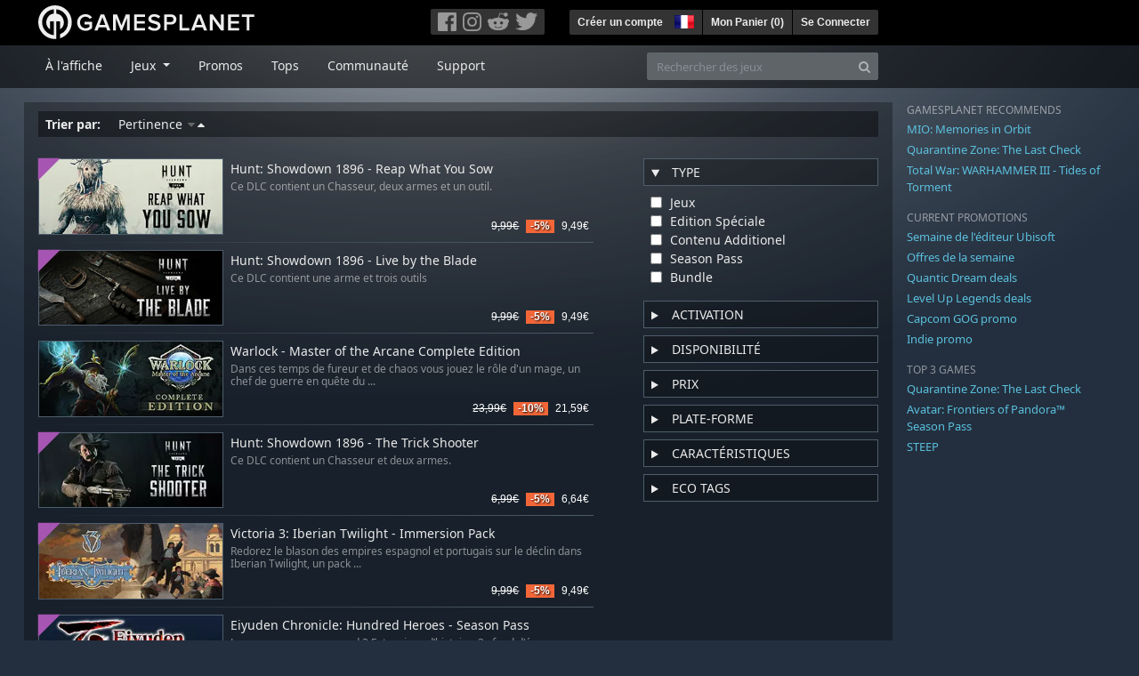

--- FILE ---
content_type: text/html; charset=utf-8
request_url: https://fr.gamesplanet.com/search?d=asc&page=4&query=Playstation+Showcase+-+Des+tiers+pr%C3%A9sents+en+nombre&ref=gameguidefr&s=relevance&utf8=%E2%9C%93
body_size: 11385
content:
<!DOCTYPE html>
<html lang="fr">
<head>
  <meta charset="utf-8">
  <meta http-equiv="X-UA-Compatible" content="IE=edge">
  <meta name="viewport" content="width=device-width, initial-scale=1, maximum-scale=1, shrink-to-fit=no, viewport-fit=auto">
  <meta name="robots" content="index,follow,all" />
  <meta http-equiv="x-dns-prefetch-control" content="on">
  <meta name="turbolinks-cache-control" content="no-cache">

  <title>Gamesplanet: Clés Steam, Origin, Ubisoft Connect, GOG et plus</title>
  <meta name="description" content="Jeux vidéo à acheter et télécharger facilement, légalement et en toute sécurité." />
  <meta name="keywords" content="Jeux vidéo à télécharger, Jeux à télécharger, acheter des jeux sur Internet, acheter jeu PC, clés Steam, clés Origin, Ubisoft Connect, jeux sans DRM" />

  <link rel="dns-prefetch" href="https://gpstatic.com" crossorigin>
  <link rel="preconnect" href="https://gpstatic.com">
  <link rel="dns-prefetch" href="https://secure.gravatar.com" crossorigin>
  <link rel="preconnect" href="https://secure.gravatar.com">
  <link rel="icon" type="image/svg+xml" href="https://gpstatic.com/assets/gamesplanet_com_circle_media-dfe8067c82a620c4d65f21a92d5874c0e38e9ada6752f9d1cbeb74483ee90faf.svg?t=1768743672" sizes="any" id="gpfavicon">
  <link rel="canonical" href="https://fr.gamesplanet.com/search">

  <link rel="stylesheet" media="all" href="https://gpstatic.com/assets/application-dc47d68d7eec9e32323623cf979b0e1394fe5acd6548b01a1f4374960e0bcf4f.css" data-turbolinks-track="reload" />
  <script type="text/javascript">// These polys allow for inline scripts while AppOS is being loaded asynchronously
// They will all be executed with their &quot;this&quot; and first argument set to the booted application
//
// NOTE: Despite their names resembling the AppOS events they will all be executed
//       every time the page loads, just at a different point in time.
window.AppOSBoot = function(f) { if (!window.AppOS_Boot) { window.AppOS_Boot = []; }; window.AppOS_Boot.push(f) };
window.AppOSDocumentLoad = function(f) { if (!window.AppOS_DL) { window.AppOS_DL = []; }; window.AppOS_DL.push(f) };
window.AppOSPageLoad = function(f) { if (!window.AppOS_PL) { window.AppOS_PL = []; }; window.AppOS_PL.push(f) };
</script>
  <script src="https://gpstatic.com/assets/application-c42fa54681ecd6c8afceeeb3bab7d82db9a1ff58af287f1385892b09a0b1c947.js" data-turbolinks-track="reload" defer="defer"></script>

  <link rel="alternate" href="https://fr.gamesplanet.com/search" hreflang="fr-FR" />


  
  <meta name="csrf-param" content="authenticity_token" />
<meta name="csrf-token" content="1ng5_c-fJcMABVmHwRbnC3wxNEp5Pcs1MLVSKCwFFgjWt6I9YMiaUoieKKHsAME6A38Hd4uqQd-GxMr-wdiyiQ" />
  <link rel="icon" sizes="192x192" href="/images/touch_icons/touch-icon-192x192.png">
<link rel="apple-touch-icon-precomposed" sizes="180x180" href="/images/touch_icons/apple-touch-icon-180x180-precomposed.png">
<link rel="apple-touch-icon-precomposed" sizes="152x152" href="/images/touch_icons/apple-touch-icon-152x152-precomposed.png">
<link rel="apple-touch-icon-precomposed" sizes="144x144" href="/images/touch_icons/apple-touch-icon-144x144-precomposed.png">
<link rel="apple-touch-icon-precomposed" sizes="120x120" href="/images/touch_icons/apple-touch-icon-120x120-precomposed.png">
<link rel="apple-touch-icon-precomposed" sizes="114x114" href="/images/touch_icons/apple-touch-icon-114x114-precomposed.png">
<link rel="apple-touch-icon-precomposed" sizes="76x76" href="/images/touch_icons/apple-touch-icon-76x76-precomposed.png">
<link rel="apple-touch-icon-precomposed" sizes="72x72" href="/images/touch_icons/apple-touch-icon-72x72-precomposed.png">
<link rel="apple-touch-icon-precomposed" href="/images/touch_icons/apple-touch-icon-precomposed.png">

  


</head>

<body  data-hk="f0abd42e-fce2-4c99-9234-12e5e13b7390">
  <div data-appos-jserror="false"></div>
  <nav class="navbar navbar-dark bg-black nav-gp-top px-0">
  <div class="container pl-0">
    <div class="col-12 col-xl-10 gp-xl-main">
      <a class="navbar-brand pb-1 py-md-0 d-none d-sm-inline-block" href="/"><img height="38" alt="Gamesplanet.com" loading="lazy" decoding="async" src="https://gpstatic.com/assets/gamesplanet_com-c7cdb0f0005728229549c9b6506e1cbc48b94ee81723f51c81c8ad97bd630d84.svg" /></a>
      <a class="navbar-brand pb-1 py-md-0 d-inline-block d-sm-none" href="/"><img height="38" alt="Gamesplanet.com" loading="lazy" decoding="async" src="https://gpstatic.com/assets/gamesplanet_com_circle-4aac2ab0b9700fc58cb2631f1fd5d12fb5b162d956ab2c217dc61ec92d827d2e.svg" /></a>
      <button class="navbar-toggler bg-dark-gray border-0 d-inline-block d-lg-none pull-right mt-1 ml-3" type="button" data-toggle="collapse" data-target="#gpSiteNav">
        <span class="navbar-toggler-icon"></span>
        <span><i class="fa fa-search" style="white-space: nowrap"></i> </span>
      </button>
      <div class="pull-right mt-1">
        <div class="d-none d-lg-inline-block">
          <div class="btn-group mr-4" role="group">
            <div class="nav-item nav-item-social btn bg-dark-gray p-0"><a target="_blank" rel="noopener" class="nav-link p-0 pl-1" href="https://www.facebook.com/GamesplanetFR/"><img alt="Facebook" src="https://gpstatic.com/assets/get_in_touch/h-facebook-grey-13a843b391795abd42e99c1b0a6244be354ebbd80281c47ab70cb9d384260484.png" width="21" height="21" /></a></div>
            <div class="nav-item nav-item-social btn bg-dark-gray p-0"><a target="_blank" rel="noopener" class="nav-link p-0" href="https://www.instagram.com/gamesplanet_com/"><img alt="Instagram" src="https://gpstatic.com/assets/get_in_touch/h-instagram-grey-335e2af1e557d7456d7c6dfca6eabfdc0850012846c0cb27b5f048e5f64b7e56.png" width="21" height="21" /></a></div>
            <div class="nav-item nav-item-social btn bg-dark-gray p-0"><a target="_blank" rel="noopener" class="nav-link p-0" href="https://www.reddit.com/user/Gamesplanet/submitted/"><img alt="Reddit" src="https://gpstatic.com/assets/get_in_touch/h-reddit-grey-3742e9841d9d2fca4b301c7ad2d794f5d489e53a9e19921266f8911e1f0d4890.png" width="24" height="20" /></a></div>
            <div class="nav-item nav-item-social btn bg-dark-gray p-0"><a target="_blank" rel="noopener" class="nav-link p-0 pr-1" href="https://twitter.com/gamesplanetfr"><img alt="Twitter" src="https://gpstatic.com/assets/get_in_touch/h-twitter-grey-31fe64f758a401bca827a76b1a5f4813c36e642a74623fafbfc291d041b2e72b.png" width="25" height="20" /></a></div>
          </div>
        </div>
        <div class="btn-group d-none d-lg-inline-flex" role="group">
    <div class="nav-item btn bg-dark-gray p-0 px-1"><a class="nav-link p-1" data-login-required="registration" href="#open=registration">Créer un compte</a></div>
    <div class="nav-item btn bg-dark-gray p-0 pr-2 dropdown zindex100"><a class="nav-link dropdown-toggle dropdown-toggle-noarrow p-0" href="#" id="tenant-select-dropdown" role="button" data-toggle="dropdown">
  <img class="ml-1" style="vertical-align: -7px;" alt="FR" src="https://gpstatic.com/images/flags/48x32/FR.png" width="22" height="15" />
</a>
<div class="dropdown-menu shadow">
  <span class="dropdown-item">
    <img class="mr-1" alt="FR" src="https://gpstatic.com/images/flags/48x32/FR.png" width="22" height="15" /> France / EUR
  </span>
  <div class="dropdown-divider"></div>
    <a class="dropdown-item" href="https://de.gamesplanet.com/">
      <img class="mr-1" alt="DE" src="https://gpstatic.com/images/flags/48x32/DE.png" width="22" height="15" /> Deutschland / EUR
</a>    <a class="dropdown-item" href="https://uk.gamesplanet.com/">
      <img class="mr-1" alt="GB" src="https://gpstatic.com/images/flags/48x32/GB.png" width="22" height="15" /> United Kingdom / GBP
</a>    <a class="dropdown-item" href="https://us.gamesplanet.com/">
      <img class="mr-1" alt="US" src="https://gpstatic.com/images/flags/48x32/US.png" width="22" height="15" /> United States / USD
</a></div>
</div>
    <div class="nav-item btn bg-dark-gray p-0 px-1 separator"><a class="nav-link p-1 " href="/cart">Mon Panier (<span class="cart_count">0</span>)</a></div>
    <div class="nav-item btn bg-dark-gray p-0 px-1 separator"><a class="nav-link p-1" data-login-required="true" href="#open=login">Se Connecter</a></div>
</div>

        <div class="btn-group d-inline-flex d-lg-none" role="group">
  <a class="btn bg-dark-gray " href="/cart"><i class="fa fa-shopping-cart" style="white-space: nowrap"></i> (<span class="cart_count">0</span>)</a>
  <div class="btn-group" role="group">
    <a href="#" class="btn bg-dark-gray dropdown-toggle" id="mobile-user-account" data-toggle="dropdown" aria-haspopup="true" aria-expanded="false">
      <i class="fa fa-user" style="white-space: nowrap"></i> 
    </a>
    <div class="dropdown-menu dropdown-menu-right" style="max-width: 270px;" aria-labelledby="mobile-user-account">
        <a class="dropdown-item" data-login-required="true" href="#open=login">Se Connecter</a>
        <a class="dropdown-item" data-login-required="registration" href="#open=registration">Créer un compte</a>
    </div>
  </div>
</div>

      </div>
    </div>
  </div>
</nav>

  <nav class="navbar navbar-expand-lg navbar-dark bg-black-fade mb-3 p-0 pb-lg-1">
  <div class="container pl-0">
    <div class="col-12 col-xl-10 gp-xl-main">
      <div class="collapse navbar-collapse" id="gpSiteNav">
        <div id="quick_search" class="mt-1 mt-lg-0 mb-lg-0 order-2">
          <form id="quick_search_form" class="form-inline d-flex flex-nowrap" action="/search" accept-charset="UTF-8" method="get">
            <div class="input-group mt-1 w-100">
              <input type="text" name="query" id="query" placeholder="Rechercher des jeux" autocomplete="off" class="form-control typeahead" data-query-url="/quick_search?query=%3Avalue" aria-label="Rechercher des jeux" />
              <div class="input-group-append">
                <button class="btn btn-secondary py-0 px-2 text-muted" type="submit" aria-label="Search" ><i class="fa fa-search" style="white-space: nowrap"></i> </button>
              </div>
            </div>
</form>        </div>
        <div class="navbar-nav my-1 mr-auto order-1">
          <div class="nav-item mr-3">
            <a class="nav-link text-body pt-2 pr-2 pb-0 pl-2 mb-1 mob16" href="/">À l&#39;affiche</a>
          </div>
          <div class="nav-item mr-3 dropdown">
            <a class="nav-link text-body pt-2 pr-2 pb-0 pl-2 mb-1 dropdown-toggle mob16" href="#" id="gp-site-nav-dropdown" role="button" data-toggle="dropdown">
              Jeux
            </a>
            <div class="dropdown-menu shadow">
              <div class="container dropdown-multi-col">
                <div class="row">
                  <div class="col-12 col-md-6">
                    <div class="nav-header bg-light p-1 small text-uppercase">Genre</div>
                    <div class="dropdown-divider"></div>
                    <a class="dropdown-item" href="/games/action">Action</a>
                    <a class="dropdown-item" href="/games/adventure">Aventure</a>
                    <a class="dropdown-item" href="/games/rpg">RPG (Jeu de Rôle)</a>
                    <a class="dropdown-item" href="/games/mmo">MMO</a>
                    <a class="dropdown-item" href="/games/strategy">Stratégie</a>
                    <a class="dropdown-item" href="/games/simulation">Simulation</a>
                    <a class="dropdown-item" href="/games/arcade_indie">Arcade &amp; Indie</a>
                    <a class="dropdown-item" href="/games/sport">Sport</a>
                    <div class="nav-header bg-light mt-3 p-1 small text-uppercase">Autre</div>
                    <div class="dropdown-divider"></div>
                    <a class="dropdown-item" href="/games/coming-soon">Bientôt disponible</a>
                    <a class="dropdown-item" href="/games/games-18">Jeux 18+</a>
                    <a class="dropdown-item" href="/games/mac">Jeux Mac</a>
                    <a class="dropdown-item" href="/games/linux">Jeux Linux</a>
                    <a class="dropdown-item" href="/publishers">Éditeurs</a>
                  </div>
                  <div class="col-12 col-md-6 mt-3 mt-md-0">
                    <div class="nav-header bg-light p-1 small text-uppercase">Activation</div>
                    <div class="dropdown-divider"></div>
                    <a class="dropdown-item" href="/search?dt=epic">Epic</a>
                    <a class="dropdown-item" href="/search?dt=giants">Giants</a>
                    <a class="dropdown-item" href="/search?dt=gog">GOG</a>
                    <a class="dropdown-item" href="/search?dt=msstore">Microsoft</a>
                    <a class="dropdown-item" href="/search?dt=rockstarsocial">Rockstar Social Club</a>
                    <a class="dropdown-item" href="/search?dt=steam">Steam</a>
                    <a class="dropdown-item" href="/search?dt=uplay_silent">Ubisoft Connect</a>
                    <a class="dropdown-item" href="/search?dt=zenimax">Zenimax</a>
                      <div class="nav-header bg-light mt-3 p-1 small text-uppercase">Eco Tags</div>
                      <div class="dropdown-divider"></div>
                      <a class="dropdown-item" href="/search?eco=aesthetic">Graphismes / Esthétisme</a>
                      <a class="dropdown-item" href="/search?eco=narrative">Scénario / Narration</a>
                      <a class="dropdown-item" href="/search?eco=gameplay">Gameplay</a>
                      <a class="dropdown-item" href="/search?eco=policy">Politique de l&#39;éditeur</a>
                  </div>
                </div>
              </div>
            </div>
          </div>
          <div class="nav-item mr-3">
            <a class="nav-link text-body pt-2 pr-2 pb-0 pl-2 mb-1 mob16" href="/games/offers">Promos</a>
          </div>
          <div class="nav-item mr-3">
            <a class="nav-link text-body pt-2 pr-2 pb-0 pl-2 mb-1 mob16" href="/games/charts">Tops</a>
          </div>
          <div class="nav-item mr-3">
            <a class="nav-link text-body pt-2 pr-2 pb-0 pl-2 mb-1 mob16" href="/community/news_updates">Communauté</a>
          </div>
          <div class="nav-item mr-3">
            <a class="nav-link text-body pt-2 pr-2 pb-0 pl-2 mb-1 mob16" data-turbolinks="false" href="/support">Support</a>
          </div>
        </div>
      </div>
    </div>
  </div>
</nav>


  
  <div class="container">
    
    
    <div class="row">
      <div class="col-12 col-xl-10 gp-xl-main">
        <div class="row row-page-ctn">
          
          

<div class="col-12 search-results">
  <h2 class="upper d-none">Votre sélection</h2>

  <div class="sorting p-1 px-2 mb-3">
    <span class="font-weight-bold mr-3">Trier par:</span>
    <ul class="list-inline d-inline-block m-0">
        <li class="list-inline-item mr-3"><a class="desc" href="/search?d=desc&amp;page=4&amp;query=Playstation+Showcase+-+Des+tiers+pr%C3%A9sents+en+nombre&amp;ref=gameguidefr&amp;s=relevance&amp;utf8=%E2%9C%93">
  Pertinence <i class='fa fa-sort-desc'></i><i class='fa fa-sort-asc'></i>
</a></li>
    </ul>
  </div>

  <div class="row">
    <div class="col-12 col-lg-8 order-2 order-lg-1" id="search_filtered_view">
          <div class="row no-gutters game_list game_list_small prod_class_300 pt-2">
            <div class="col-4 pl-0">
              <a class="stretched-link responsive-img img-280" href="/game/hunt-showdown-1896-reap-what-you-sow-steam-key--3495-66">
                <img loading="lazy" decoding="async" alt="Hunt: Showdown 1896 - Reap What You Sow" title="Hunt: Showdown 1896 - Reap What You Sow" class="border border-secondary" src="https://gpstatic.com/acache/34/95/66/fr/t280x115-7bb44585240bac665bbbd37f83b79885.jpg" />
                <div class="class-dlc"></div>
</a>            </div>
            <div class="col-8 pl-2 px-sm-2">
              <h4 class="pt-1 mb-1"><a class="d-block text-decoration-none stretched-link" href="/game/hunt-showdown-1896-reap-what-you-sow-steam-key--3495-66">Hunt: Showdown 1896 - Reap What You Sow</a></h4>
              <p class="text-muted d-none d-md-block"><small>Ce DLC contient un Chasseur, deux armes et un outil.</small></p>
              <div class="gp-prices small text-right">
                
                <span class="prices">
<span class="price_base"><strike>9,99€</strike></span>
<span class="price_saving false">-5%</span>
<span class="price_current">9,49€</span> </span>
              </div>
            </div>
          </div>
          <div class="row no-gutters game_list game_list_small prod_class_300 pt-2">
            <div class="col-4 pl-0">
              <a class="stretched-link responsive-img img-280" href="/game/hunt-showdown-1896-live-by-the-blade-steam-key--3495-19">
                <img loading="lazy" decoding="async" alt="Hunt: Showdown 1896 - Live by the Blade" title="Hunt: Showdown 1896 - Live by the Blade" class="border border-secondary" src="https://gpstatic.com/acache/34/95/19/fr/t280x115-12ecab358f5300e9f3842f11c0071508.jpg" />
                <div class="class-dlc"></div>
</a>            </div>
            <div class="col-8 pl-2 px-sm-2">
              <h4 class="pt-1 mb-1"><a class="d-block text-decoration-none stretched-link" href="/game/hunt-showdown-1896-live-by-the-blade-steam-key--3495-19">Hunt: Showdown 1896 - Live by the Blade</a></h4>
              <p class="text-muted d-none d-md-block"><small>Ce DLC contient une arme et trois outils</small></p>
              <div class="gp-prices small text-right">
                
                <span class="prices">
<span class="price_base"><strike>9,99€</strike></span>
<span class="price_saving false">-5%</span>
<span class="price_current">9,49€</span> </span>
              </div>
            </div>
          </div>
          <div class="row no-gutters game_list game_list_small prod_class_300 pt-2">
            <div class="col-4 pl-0">
              <a class="stretched-link responsive-img img-280" href="/game/warlock-master-of-the-arcane-complete-edition-steam-key--6560-1">
                <img loading="lazy" decoding="async" alt="Warlock - Master of the Arcane Complete Edition" title="Warlock - Master of the Arcane Complete Edition" class="border border-secondary" src="https://gpstatic.com/acache/65/60/1/fr/t280x115-4418f860c094ddfe03cce68de9d2b965.jpg" />
                
</a>            </div>
            <div class="col-8 pl-2 px-sm-2">
              <h4 class="pt-1 mb-1"><a class="d-block text-decoration-none stretched-link" href="/game/warlock-master-of-the-arcane-complete-edition-steam-key--6560-1">Warlock - Master of the Arcane Complete Edition</a></h4>
              <p class="text-muted d-none d-md-block"><small>Dans ces temps de fureur et de chaos vous jouez le rôle d&#39;un mage, un chef de guerre en quête du ...</small></p>
              <div class="gp-prices small text-right">
                
                <span class="prices">
<span class="price_base"><strike>23,99€</strike></span>
<span class="price_saving false">-10%</span>
<span class="price_current">21,59€</span> </span>
              </div>
            </div>
          </div>
          <div class="row no-gutters game_list game_list_small prod_class_300 pt-2">
            <div class="col-4 pl-0">
              <a class="stretched-link responsive-img img-280" href="/game/hunt-showdown-1896-the-trick-shooter-steam-key--3495-55">
                <img loading="lazy" decoding="async" alt="Hunt: Showdown 1896 - The Trick Shooter" title="Hunt: Showdown 1896 - The Trick Shooter" class="border border-secondary" src="https://gpstatic.com/acache/34/95/55/fr/t280x115-969044bf74b726a0b23003d590733d70.jpg" />
                <div class="class-dlc"></div>
</a>            </div>
            <div class="col-8 pl-2 px-sm-2">
              <h4 class="pt-1 mb-1"><a class="d-block text-decoration-none stretched-link" href="/game/hunt-showdown-1896-the-trick-shooter-steam-key--3495-55">Hunt: Showdown 1896 - The Trick Shooter</a></h4>
              <p class="text-muted d-none d-md-block"><small>Ce DLC contient un Chasseur et deux armes.</small></p>
              <div class="gp-prices small text-right">
                
                <span class="prices">
<span class="price_base"><strike>6,99€</strike></span>
<span class="price_saving false">-5%</span>
<span class="price_current">6,64€</span> </span>
              </div>
            </div>
          </div>
          <div class="row no-gutters game_list game_list_small prod_class_300 pt-2">
            <div class="col-4 pl-0">
              <a class="stretched-link responsive-img img-280" href="/game/victoria-3-iberian-twilight-immersion-pack-steam-key--5145-13">
                <img loading="lazy" decoding="async" alt="Victoria 3: Iberian Twilight - Immersion Pack" title="Victoria 3: Iberian Twilight - Immersion Pack" class="border border-secondary" src="https://gpstatic.com/acache/51/45/13/fr/t280x115-7e6b9c35e6472313c0ec0031d1fd7bfb.jpg" />
                <div class="class-dlc"></div>
</a>            </div>
            <div class="col-8 pl-2 px-sm-2">
              <h4 class="pt-1 mb-1"><a class="d-block text-decoration-none stretched-link" href="/game/victoria-3-iberian-twilight-immersion-pack-steam-key--5145-13">Victoria 3: Iberian Twilight - Immersion Pack</a></h4>
              <p class="text-muted d-none d-md-block"><small>Redorez le blason des empires espagnol et portugais sur le déclin dans Iberian Twilight, un pack ...</small></p>
              <div class="gp-prices small text-right">
                
                <span class="prices">
<span class="price_base"><strike>9,99€</strike></span>
<span class="price_saving false">-5%</span>
<span class="price_current">9,49€</span> </span>
              </div>
            </div>
          </div>
          <div class="row no-gutters game_list game_list_small prod_class_300 pt-2">
            <div class="col-4 pl-0">
              <a class="stretched-link responsive-img img-280" href="/game/eiyuden-chronicle-hundred-heroes-season-pass-steam-key--5603-3">
                <img loading="lazy" decoding="async" alt="Eiyuden Chronicle: Hundred Heroes - Season Pass" title="Eiyuden Chronicle: Hundred Heroes - Season Pass" class="border border-secondary" src="https://gpstatic.com/acache/56/03/3/fr/t280x115-0294a74704e35cafcc802306a8e9449f.jpg" />
                <div class="class-dlc"></div>
</a>            </div>
            <div class="col-8 pl-2 px-sm-2">
              <h4 class="pt-1 mb-1"><a class="d-block text-decoration-none stretched-link" href="/game/eiyuden-chronicle-hundred-heroes-season-pass-steam-key--5603-3">Eiyuden Chronicle: Hundred Heroes - Season Pass</a></h4>
              <p class="text-muted d-none d-md-block"><small>Le season pass comprend 3 Extensions d’histoire, 3x fond d&#39;écran original de Junko Kawano et 1 pa...</small></p>
              <div class="gp-prices small text-right">
                
                <span class="prices">
<span class="price_base"><strike>24,99€</strike></span>
<span class="price_saving false">-10%</span>
<span class="price_current">22,49€</span> </span>
              </div>
            </div>
          </div>
          <div class="row no-gutters game_list game_list_small prod_class_300 pt-2">
            <div class="col-4 pl-0">
              <a class="stretched-link responsive-img img-280" href="/game/steel-division-2-death-on-the-vistula-gog-key--3886-11">
                <img loading="lazy" decoding="async" alt="Steel Division 2 - Death on the Vistula (GOG)" title="Steel Division 2 - Death on the Vistula (GOG)" class="border border-secondary" src="https://gpstatic.com/acache/38/86/11/fr/t280x115-8fd7054167a262379cfa8bb3c7fc55bd.jpg" />
                <div class="class-dlc"></div>
</a>            </div>
            <div class="col-8 pl-2 px-sm-2">
              <h4 class="pt-1 mb-1"><a class="d-block text-decoration-none stretched-link" href="/game/steel-division-2-death-on-the-vistula-gog-key--3886-11">Steel Division 2 - Death on the Vistula (GOG)</a></h4>
              <p class="text-muted d-none d-md-block"><small>Steel Division 2 - Death on the Vistula est le premier DLC History Pack pour Steel Division 2, le...</small></p>
              <div class="gp-prices small text-right">
                
                <span class="prices">
<span class="price_base"><strike>14,99€</strike></span>
<span class="price_saving false">-10%</span>
<span class="price_current">13,49€</span> </span>
              </div>
            </div>
          </div>
          <div class="row no-gutters game_list game_list_small prod_class_300 pt-2">
            <div class="col-4 pl-0">
              <a class="stretched-link responsive-img img-280" href="/game/astroneer-glitchwalkers-deluxe-cosmetic-pack-steam-key--7369-7">
                <img loading="lazy" decoding="async" alt="ASTRONEER: Glitchwalkers - Deluxe Cosmetic Pack" title="ASTRONEER: Glitchwalkers - Deluxe Cosmetic Pack" class="border border-secondary" src="https://gpstatic.com/acache/73/69/7/fr/t280x115-50d85e38bcbc937f6cc371e19dc788b3.jpg" />
                <div class="class-dlc"></div>
</a>            </div>
            <div class="col-8 pl-2 px-sm-2">
              <h4 class="pt-1 mb-1"><a class="d-block text-decoration-none stretched-link" href="/game/astroneer-glitchwalkers-deluxe-cosmetic-pack-steam-key--7369-7">ASTRONEER: Glitchwalkers - Deluxe Cosmetic Pack</a></h4>
              <p class="text-muted d-none d-md-block"><small>Préparez-vous pour le DLC Glitchwalkers avec ce set cosmétique à thème ! Le chapeau fluo, la pale...</small></p>
              <div class="gp-prices small text-right">
                
                <span class="prices">
<span class="price_base"><strike>7,99€</strike></span>
<span class="price_saving false">-10%</span>
<span class="price_current">7,19€</span> </span>
              </div>
            </div>
          </div>
          <div class="row no-gutters game_list game_list_small prod_class_300 pt-2">
            <div class="col-4 pl-0">
              <a class="stretched-link responsive-img img-280" href="/game/tekken-8-season-1-character-stage-pass-steam-key--5942-8">
                <img loading="lazy" decoding="async" alt="TEKKEN 8 - Season 1 Character &amp; Stage Pass" title="TEKKEN 8 - Season 1 Character &amp; Stage Pass" class="border border-secondary" src="https://gpstatic.com/acache/59/42/8/fr/t280x115-abc28341e5f38c53271df692058c8614.jpg" />
                <div class="class-dlc"></div>
</a>            </div>
            <div class="col-8 pl-2 px-sm-2">
              <h4 class="pt-1 mb-1"><a class="d-block text-decoration-none stretched-link" href="/game/tekken-8-season-1-character-stage-pass-steam-key--5942-8">TEKKEN 8 - Season 1 Character &amp; Stage Pass</a></h4>
              <p class="text-muted d-none d-md-block"><small>Pass de personnages et de niveaux de la Saison 1 comprend les éléments suivants : 4 personnages j...</small></p>
              <div class="gp-prices small text-right">
                
                <span class="prices">
<span class="price_base"><strike>39,99€</strike></span>
<span class="price_saving false">-10%</span>
<span class="price_current">35,99€</span> </span>
              </div>
            </div>
          </div>
          <div class="row no-gutters game_list game_list_small prod_class_300 pt-2">
            <div class="col-4 pl-0">
              <a class="stretched-link responsive-img img-280" href="/game/kingdom-come-deliverance-from-the-ashes-steam-key--3316-3">
                <img loading="lazy" decoding="async" alt="Kingdom Come: Deliverance - From the Ashes" title="Kingdom Come: Deliverance - From the Ashes" class="border border-secondary" src="https://gpstatic.com/acache/33/16/3/fr/t280x115-a0f40cb023929e8afd402d0f646ae6fa.jpg" />
                <div class="class-dlc"></div>
</a>            </div>
            <div class="col-8 pl-2 px-sm-2">
              <h4 class="pt-1 mb-1"><a class="d-block text-decoration-none stretched-link" href="/game/kingdom-come-deliverance-from-the-ashes-steam-key--3316-3">Kingdom Come: Deliverance - From the Ashes</a></h4>
              <p class="text-muted d-none d-md-block"><small>Vous prendrez part à la construction d&#39;un village et serez ainsi aux premières loges pour assiste...</small></p>
              <div class="gp-prices small text-right">
                
                <span class="prices">
<span class="price_base"><strike>5,99€</strike></span>
<span class="price_saving false">-15%</span>
<span class="price_current">5,09€</span> </span>
              </div>
            </div>
          </div>
          <div class="row no-gutters game_list game_list_small prod_class_300 pt-2">
            <div class="col-4 pl-0">
              <a class="stretched-link responsive-img img-280" href="/game/tekken-8-season-2-character-stage-pass-steam-key--5942-12">
                <img loading="lazy" decoding="async" alt="TEKKEN 8 - Season 2 Character &amp; Stage Pass" title="TEKKEN 8 - Season 2 Character &amp; Stage Pass" class="border border-secondary" src="https://gpstatic.com/acache/59/42/12/fr/t280x115-d6f465cdf7bba5b3424572825b2d2b48.jpg" />
                <div class="class-dlc"></div>
</a>            </div>
            <div class="col-8 pl-2 px-sm-2">
              <h4 class="pt-1 mb-1"><a class="d-block text-decoration-none stretched-link" href="/game/tekken-8-season-2-character-stage-pass-steam-key--5942-12">TEKKEN 8 - Season 2 Character &amp; Stage Pass</a></h4>
              <p class="text-muted d-none d-md-block"><small>Le Pass de personnages de la Saison 2 comprend les éléments suivants : 4 personnages jouables sup...</small></p>
              <div class="gp-prices small text-right">
                
                <span class="prices">
<span class="price_base"><strike>39,99€</strike></span>
<span class="price_saving false">-10%</span>
<span class="price_current">35,99€</span> </span>
              </div>
            </div>
          </div>
          <div class="row no-gutters game_list game_list_small prod_class_300 pt-2">
            <div class="col-4 pl-0">
              <a class="stretched-link responsive-img img-280" href="/game/aliens-fireteam-elite-into-the-hive-edition-steam-key--5195-4">
                <img loading="lazy" decoding="async" alt="Aliens: Fireteam Elite - Into the Hive Edition" title="Aliens: Fireteam Elite - Into the Hive Edition" class="border border-secondary" src="https://gpstatic.com/acache/51/95/4/fr/t280x115-b269fba071fe1b0a060accdcd65373f7.jpg" />
                
</a>            </div>
            <div class="col-8 pl-2 px-sm-2">
              <h4 class="pt-1 mb-1"><a class="d-block text-decoration-none stretched-link" href="/game/aliens-fireteam-elite-into-the-hive-edition-steam-key--5195-4">Aliens: Fireteam Elite - Into the Hive Edition</a></h4>
              <p class="text-muted d-none d-md-block"><small>Vivez l’histoire inédite d’Aliens: Fireteam Elite dans son intégralité grâce au jeu de base et so...</small></p>
              <div class="gp-prices small text-right">
                
                <span class="prices">
<span class="price_base"><strike>39,99€</strike></span>
<span class="price_saving false">-10%</span>
<span class="price_current">35,99€</span> </span>
              </div>
            </div>
          </div>
          <div class="row no-gutters game_list game_list_small prod_class_300 pt-2">
            <div class="col-4 pl-0">
              <a class="stretched-link responsive-img img-280" href="/game/yakuza-like-a-dragon-legendary-hero-edition-steam-key--4536-3">
                <img loading="lazy" decoding="async" alt="Yakuza: Like a Dragon - Legendary Hero Edition" title="Yakuza: Like a Dragon - Legendary Hero Edition" class="border border-secondary" src="https://gpstatic.com/acache/45/36/3/fr/t280x115-098b75b1f67d30f7713506e7dfbb4d5c.jpg" />
                
</a>            </div>
            <div class="col-8 pl-2 px-sm-2">
              <h4 class="pt-1 mb-1"><a class="d-block text-decoration-none stretched-link" href="/game/yakuza-like-a-dragon-legendary-hero-edition-steam-key--4536-3">Yakuza: Like a Dragon - Legendary Hero Edition</a></h4>
              <p class="text-muted d-none d-md-block"><small>Incarnez Ichiban Kasuga, jeune recrue des yakuzas, laissé pour mort par l&#39;homme en qui il avait l...</small></p>
              <div class="gp-prices small text-right">
                
                <span class="prices">
<span class="price_base"><strike>29,99€</strike></span>
<span class="price_saving false">-5%</span>
<span class="price_current">28,49€</span> </span>
              </div>
            </div>
          </div>
          <div class="row no-gutters game_list game_list_small prod_class_300 pt-2">
            <div class="col-4 pl-0">
              <a class="stretched-link responsive-img img-280" href="/game/x4-vagues-d-avarice-steam-key--3961-6">
                <img loading="lazy" decoding="async" alt="X4 : Vagues d&#39;Avarice" title="X4 : Vagues d&#39;Avarice" class="border border-secondary" src="https://gpstatic.com/acache/39/61/6/fr/t280x115-d4cc9dd93b6ff0a6f9164cd7982fd8b8.jpg" />
                <div class="class-dlc"></div>
</a>            </div>
            <div class="col-8 pl-2 px-sm-2">
              <h4 class="pt-1 mb-1"><a class="d-block text-decoration-none stretched-link" href="/game/x4-vagues-d-avarice-steam-key--3961-6">X4 : Vagues d&#39;Avarice</a></h4>
              <p class="text-muted d-none d-md-block"><small>X4 : Vagues d&#39;Avarice, la troisième extension pour X4: Foundations, vous invite à de nouvelles av...</small></p>
              <div class="gp-prices small text-right">
                
                <span class="prices">
<span class="price_base"><strike>14,99€</strike></span>
<span class="price_saving false">-10%</span>
<span class="price_current">13,49€</span> </span>
              </div>
            </div>
          </div>
          <div class="row no-gutters game_list game_list_small prod_class_300 pt-2">
            <div class="col-4 pl-0">
              <a class="stretched-link responsive-img img-280" href="/game/hunt-showdown-1896-the-beast-hunter-steam-key--3495-38">
                <img loading="lazy" decoding="async" alt="Hunt: Showdown 1896 - The Beast Hunter" title="Hunt: Showdown 1896 - The Beast Hunter" class="border border-secondary" src="https://gpstatic.com/acache/34/95/38/fr/t280x115-e1881f51c31ef9889cbf3f74bf17013b.jpg" />
                <div class="class-dlc"></div>
</a>            </div>
            <div class="col-8 pl-2 px-sm-2">
              <h4 class="pt-1 mb-1"><a class="d-block text-decoration-none stretched-link" href="/game/hunt-showdown-1896-the-beast-hunter-steam-key--3495-38">Hunt: Showdown 1896 - The Beast Hunter</a></h4>
              <p class="text-muted d-none d-md-block"><small>Ce DLC contient un Chasseur et deux armes</small></p>
              <div class="gp-prices small text-right">
                
                <span class="prices">
<span class="price_base"><strike>6,99€</strike></span>
<span class="price_saving false">-5%</span>
<span class="price_current">6,64€</span> </span>
              </div>
            </div>
          </div>
      
    </div>
    <div class="col-12 col-lg-4 order-1 order-lg-2 mt-2 pl-lg-5" data-flist-control="search_filtered_view" data-flist-url="/search?query=Playstation+Showcase+-+Des+tiers+pr%C3%A9sents+en+nombre" data-flist-initial="{}">
      <div data-flist-opt="d" data-flist-val="asc"></div>
      <div data-flist-opt="s" data-flist-val="relevance"></div>

      <details data-flist-qgroup="t" open>
        <summary class="text-uppercase mb-2 p-1 pl-2 border border-secondary bg-black-fade25"><h4 class="d-inline pl-2">Type</h4></summary>
        <ul>
          <li data-flist-q="t" data-flist-v="game">Jeux</li>
          <li data-flist-q="t" data-flist-v="game_special">Edition Spéciale</li>
          <li data-flist-q="t" data-flist-v="dlc">Contenu Additionel</li>
          <li data-flist-q="t" data-flist-v="season_pass">Season Pass</li>
          <li data-flist-q="t" data-flist-v="package">Bundle</li>
        </ul>
      </details>


      <details data-flist-qgroup="dt">
        <summary class="text-uppercase mb-2 p-1 pl-2 border border-secondary bg-black-fade25"><h4 class="d-inline pl-2">Activation</h4></summary>
        <ul>
            <li data-flist-q="dt" data-flist-v="epic">Epic</li>
            <li data-flist-q="dt" data-flist-v="gog">GOG</li>
            <li data-flist-q="dt" data-flist-v="gog_direct">GOG (Direct)</li>
            <li data-flist-q="dt" data-flist-v="giants">Giants</li>
            <li data-flist-q="dt" data-flist-v="msstore">Microsoft</li>
            <li data-flist-q="dt" data-flist-v="steam">Steam</li>
            <li data-flist-q="dt" data-flist-v="download">Téléchargement</li>
            <li data-flist-q="dt" data-flist-v="uplay_silent">Ubisoft Connect</li>
            <li data-flist-q="dt" data-flist-v="zenimax">Zenimax</li>
        </ul>
      </details>

      <details data-flist-qgroup="av">
        <summary class="text-uppercase mb-2 p-1 pl-2 border border-secondary bg-black-fade25"><h4 class="d-inline pl-2">Disponibilité</h4></summary>
        <ul>
          <li data-flist-q="av" data-flist-c="ngp" data-flist-merge="{&quot;d&quot;:null,&quot;s&quot;:null}">Nouveau chez Gamesplanet</li>
          <li data-flist-q="av" data-flist-c="cs">Bientôt disponible</li>
          <li data-flist-q="av" data-flist-c="po">En précommande</li>
          <li data-flist-q="av" data-flist-c="ea">Accès Anticipé</li>
          <li data-flist-q="av" data-flist-c="rel">Disponible</li>
        </ul>
      </details>

      <details data-flist-qgroup="pr">
        <summary class="text-uppercase mb-2 p-1 pl-2 border border-secondary bg-black-fade25"><h4 class="d-inline pl-2">Prix</h4></summary>
        <ul>
          <li data-flist-q="pr" data-flist-c="5">&lt; 5€</li>
          <li data-flist-q="pr" data-flist-c="10">5€ - 10€</li>
          <li data-flist-q="pr" data-flist-c="25">10€ - 25€</li>
          <li data-flist-q="pr" data-flist-c="50">25€ - 50€</li>
          <li data-flist-q="pr" data-flist-c="51">&gt; 50€</li>
        </ul>
      </details>

      <details data-flist-qgroup="os">
        <summary class="text-uppercase mb-2 p-1 pl-2 border border-secondary bg-black-fade25"><h4 class="d-inline pl-2">Plate-forme</h4></summary>
        <ul>
          <li data-flist-q="os" data-flist-v="windows">Windows</li>
          <li data-flist-q="os" data-flist-v="macos">Mac OS</li>
          <li data-flist-q="os" data-flist-v="linux">Linux</li>
        </ul>
      </details>

      <details data-flist-qgroup="char">
        <summary class="text-uppercase mb-2 p-1 pl-2 border border-secondary bg-black-fade25"><h4 class="d-inline pl-2">Caractéristiques</h4></summary>
        <ul>
            <li data-flist-q="char" data-flist-v="steam_trading_cards">Cartes à échanger Steam</li>
            <li data-flist-q="char" data-flist-v="steam_leaderboards">Classements Steam</li>
            <li data-flist-q="char" data-flist-v="coop">Coopération</li>
            <li data-flist-q="char" data-flist-v="online_coop">Coopération en ligne</li>
            <li data-flist-q="char" data-flist-v="multiplayer">Multijoueur</li>
            <li data-flist-q="char" data-flist-v="crossplatform_multiplayer">Multijoueur Cross-Platform</li>
            <li data-flist-q="char" data-flist-v="online_multiplayer">Multijoueur en ligne</li>
            <li data-flist-q="char" data-flist-v="local_multiplayer">Multijoueur en local</li>
            <li data-flist-q="char" data-flist-v="stats">Stats</li>
            <li data-flist-q="char" data-flist-v="steam_cloud">Steam Cloud</li>
            <li data-flist-q="char" data-flist-v="steam_workshop">Steam Workshop</li>
            <li data-flist-q="char" data-flist-v="steam_achievements">Succès Steam</li>
            <li data-flist-q="char" data-flist-v="full_controller_support">Support manette complet</li>
            <li data-flist-q="char" data-flist-v="partial_controller_support">Support manette partiel</li>
            <li data-flist-q="char" data-flist-v="captions_available">Texte disponible</li>
            <li data-flist-q="char" data-flist-v="singleplayer">Un joueur</li>
            <li data-flist-q="char" data-flist-v="valve_anticheat_enabled">Valve Anti-triche activé</li>
            <li data-flist-q="char" data-flist-v="local_coop">Écran partagé</li>
            <li data-flist-q="char" data-flist-v="includes_level_editor">Éditeur de niveau inclus</li>
        </ul>
      </details>

        <details data-flist-qgroup="eco">
          <summary class="text-uppercase mb-2 p-1 pl-2 border border-secondary bg-black-fade25"><h4 class="d-inline pl-2"><span class="translation_missing" title="translation missing: fr.product.types.by.eco_tags">Eco Tags</span></h4></summary>
          <ul>
              <li data-flist-q="eco" data-flist-v="aesthetic">Graphismes / Esthétisme</li>
              <li data-flist-q="eco" data-flist-v="narrative">Scénario / Narration</li>
              <li data-flist-q="eco" data-flist-v="gameplay">Gameplay</li>
              <li data-flist-q="eco" data-flist-v="policy">Politique de l&#39;éditeur</li>
          </ul>
        </details>
</div>  </div>
</div>

            <div class="col-12 page_footer">
    <div class="row px-1 py-2 mt-1">
      <div class="col-12 col-lg-6">
        <h3 class="text-light">Avantages Gamesplanet.com</h3>
        <ul class="list-unstyled m-0 p-0 mb-3 sm-font075">
          <li><i class="fa fa-check" style="white-space: nowrap"></i> Distributeur officiel, reconnu depuis 2006</li>
          <li><i class="fa fa-check" style="white-space: nowrap"></i> Achetez vos jeux légalement</li>
          <li><i class="fa fa-check" style="white-space: nowrap"></i> Rejoignez une communauté gaming</li>
          <li><i class="fa fa-check" style="white-space: nowrap"></i> Télécharger des jeux pour votre PC ou Mac</li>
          <li><i class="fa fa-check" style="white-space: nowrap"></i> Vos informations personnelles sont cryptées en toute sécurité</li>
        </ul>
          <div class="pull-left mt-2 mr-2">
            <h3 class="text-light">Une question ?</h3>
          </div>
        <div class="pull-left mb-3">
          <a target="_blank" rel="noreferrer" href="https://www.facebook.com/GamesplanetFR/"><img alt="Facebook" loading="lazy" decoding="async" src="https://gpstatic.com/assets/get_in_touch/facebook_big-c51cb6366a1cd91aa2aece7c981ae40f630d6edc54f0c47e3d60ceb9f1b18f23.png" width="35" height="35" /></a>
          <a target="_blank" rel="noreferrer" href="https://twitter.com/gamesplanetfr"><img alt="Twitter" loading="lazy" decoding="async" src="https://gpstatic.com/assets/get_in_touch/twitter_big-410d423e37b4900f60e3b72cf326b3621a63539eee8cfaba5a2b6e82d4426b90.png" width="35" height="35" /></a>
          <a target="_blank" rel="noreferrer" href="https://www.reddit.com/user/Gamesplanet/submitted/"><img alt="Reddit" loading="lazy" decoding="async" src="https://gpstatic.com/assets/get_in_touch/reddit_big-94cb1e3c0801cd381b3ad185d896e8873b16e31266d7bdbfdcea60b52e422571.png" width="35" height="35" /></a>
          <a target="_blank" rel="noreferrer" href="https://www.instagram.com/gamesplanet_com/"><img alt="Instagram" loading="lazy" decoding="async" src="https://gpstatic.com/assets/get_in_touch/instagram_big-2bd0d46c1cf623b11b6dd8aa275aa4815d84da8376f5be52339f1129942a46c4.png" width="35" height="35" /></a>
          <a href="/cdn-cgi/l/email-protection#ccada5a8a98cabada1a9bfbca0ada2a9b8e2afa3a1"><img alt="E-Mail" loading="lazy" decoding="async" src="https://gpstatic.com/assets/get_in_touch/email-867840ddcecc2a8e8ca253e570335188bb88860ca8a2ca4953cc4b62e1c89c86.png" width="35" height="35" /></a>
        </div>
      </div>
      <div class="col-12 col-lg-6">
        <h3 class="text-light">Votre connexion est toujours sécurisée</h3>
        <p>
          <small>Toutes les connexions sont cryptées SSL et pas seulement pour les paiements </small>
        </p>
        <hr class="border-secondary">
        <h3 class="text-light">Le paiement sur Gamesplanet</h3>
        <p>
          <small>Utilisez les moyens de paiement ci-dessous pour payer sur Gamesplanet :</small>
        </p>
          <img alt="logo ps_ccard" class="mr-1 mb-1" src="https://gpstatic.com/assets/payment_methods/ps_ccard-9ae9a79420a488b315188bb1a4287151b0a58b918e8f02cb7683597fdb0c81fc.png" />
          <img alt="logo amazon_api" class="mr-1 mb-1" src="https://gpstatic.com/assets/payment_methods/amazon_api-abbff2e96482e77ba2a3ce90fdf8e91502e9068bba0ef90176ab40c556edebaf.png" />
          <img alt="logo paypal_api_v2" class="mr-1 mb-1" src="https://gpstatic.com/assets/payment_methods/paypal_api_v2-1e53ecfad75ef1cc7aaa6728f6c77b81d65f94e4a8152ae2866812f8b838ff11.png" />
          <img alt="logo paysafecard" class="mr-1 mb-1" src="https://gpstatic.com/assets/payment_methods/paysafecard-bc42f06cc2e2d66b07b5efc765239555e9b23de6dec201f3382c73a0080a4ecb.png" />
          <img alt="logo skrill" class="mr-1 mb-1" src="https://gpstatic.com/assets/payment_methods/skrill-c6878cd6490d0d9b7462320a8b4e7a76dc0f0379b71495e586a13636d756b817.png" />
      </div>
    </div>
  </div>

        </div>
      </div>
      <div class="d-none d-xl-block gp-xl-aside ml-4">

  <div class="mb-3">
    <small class="text-muted d-block mb-1 text-uppercase">Gamesplanet recommends</small>
      <p class="mb-1 font0813" data-tipped-ajax="true" data-tipped-options="ajax: { url: '/game/mio-memories-in-orbit-steam-key--7163-1/tipped_snippet' }"><a class="text-info" href="/game/mio-memories-in-orbit-steam-key--7163-1">MIO: Memories in Orbit</a></p>
      <p class="mb-1 font0813" data-tipped-ajax="true" data-tipped-options="ajax: { url: '/game/quarantine-zone-the-last-check-steam-key--7979-1/tipped_snippet' }"><a class="text-info" href="/game/quarantine-zone-the-last-check-steam-key--7979-1">Quarantine Zone: The Last Check</a></p>
      <p class="mb-1 font0813" data-tipped-ajax="true" data-tipped-options="ajax: { url: '/game/total-war-warhammer-iii-tides-of-torment-steam-key--4959-18/tipped_snippet' }"><a class="text-info" href="/game/total-war-warhammer-iii-tides-of-torment-steam-key--4959-18">Total War: WARHAMMER III - Tides of Torment</a></p>
  </div>

  <div class="mb-3">
    <small class="text-muted d-block mb-1">CURRENT PROMOTIONS</small>
      <p class="mb-1 font0813"><a class="text-info" href="/games/offers/ubi">Semaine de l&#39;éditeur Ubisoft</a></p>
      <p class="mb-1 font0813"><a class="text-info" href="/games/offers/weekly2">Offres de la semaine</a></p>
      <p class="mb-1 font0813"><a class="text-info" href="/games/offers/quantic">Quantic Dream deals</a></p>
      <p class="mb-1 font0813"><a class="text-info" href="/games/offers/levelup">Level Up Legends deals</a></p>
      <p class="mb-1 font0813"><a class="text-info" href="/games/offers/capcomgog">Capcom GOG promo</a></p>
      <p class="mb-1 font0813"><a class="text-info" href="/games/offers/indiedeals">Indie promo</a></p>
  </div>

  <div class="mb-3">
    <small class="text-muted d-block mb-1">TOP 3 GAMES</small>
      <p class="mb-1 font0813" data-tipped-ajax="true" data-tipped-options="ajax: { url: '/game/quarantine-zone-the-last-check-steam-key--7979-1/tipped_snippet' }"><a class="text-info" href="/game/quarantine-zone-the-last-check-steam-key--7979-1">Quarantine Zone: The Last Check</a></p>
      <p class="mb-1 font0813" data-tipped-ajax="true" data-tipped-options="ajax: { url: '/game/avatar-frontiers-of-pandora-season-pass-ubisoft-connect--6693-4/tipped_snippet' }"><a class="text-info" href="/game/avatar-frontiers-of-pandora-season-pass-ubisoft-connect--6693-4">Avatar: Frontiers of Pandora™ Season Pass</a></p>
      <p class="mb-1 font0813" data-tipped-ajax="true" data-tipped-options="ajax: { url: '/game/steep-ubisoft-connect--3084-1/tipped_snippet' }"><a class="text-info" href="/game/steep-ubisoft-connect--3084-1">STEEP</a></p>
  </div>

</div>

    </div>
    <footer>
  <div class="row">
    <div class="col-12">
      <img alt="Metaboli SAS - Paris, France" class="pull-left mr-3 mb-2" loading="lazy" decoding="async" src="https://gpstatic.com/assets/logo_metaboli-4dfb0d2c2164b93dd3be3e3f208d6ebf7bb8a7c59f09fb91dbe38ef71bdaa88f.png" width="119" height="22" />
      <p class="text-muted pull-left legalline mr-5">
        &copy; 2026 Metaboli SAS. Tous droits réservés. Gamesplanet est une marque de Metaboli SAS.<br>
TVA incluse pour tous les prix (le cas échéant).<br>
<a href="/legal_terms">À propos de nous</a> <a href="/legal_terms#terms">Conditions Générales</a> <a href="/legal_terms#privacy">Protection des données</a>
      </p>
      <p class="text-muted pull-left ml-lg-5">
        <a class="text-decoration-none ml-lg-5" target="_blank" href="https://www.hetzner.com/unternehmen/umweltschutz/">
          <img width="30" src="https://gpstatic.com/assets/hosting/eco-power-green-en-826417433b99b1822c43ae74332d2dd31b76e27e5a3fc9be81d4cb0d5cfc1625.svg" />&nbsp;
          <img width="100" src="https://gpstatic.com/assets/hosting/hetzner-logo-a8a9db7b266fee648d698a90c6c1a9e404dad3029cf516564f0ff11daa624c43.svg" />
</a>      </p>
    </div>
    </div>
  </div>
</footer>

  </div>
  <div class="modal shadow fade" id="modal_login_registration" tabindex="-1" role="dialog">
  <div class="modal-dialog" role="document">
    <div class="modal-content">
      <div class="modal-header">
        <ul class="nav nav-pills">
          <li class="nav-item">
            <a href="#user_tab_login" class="nav-link active" id="show_login" data-toggle="tab">Se Connecter</a>
          </li>
          <li class="nav-item">
            <span class="nav-link disabled px-2 px-sm-3">
              <small>&larr; ou &rarr;</small>
            </span>
          </li>
          <li class="nav-item">
            <a href="#user_tab_registration" id="show_registration" class="nav-link" data-toggle="tab">S&#39;inscrire</a>
          </li>
        </ul>
        <button type="button" class="close" data-dismiss="modal" aria-label="Close">
          <span aria-hidden="true">&times;</span>
        </button>
      </div>
      <div class="modal-body">
        <div class="tab-content">
          <div class="tab-pane active" id="user_tab_login">
            <form class="new_login" id="new_login" action="/account/login" accept-charset="UTF-8" data-remote="true" method="post">
  <input autocomplete="off" type="hidden" value="https://fr.gamesplanet.com/search?d=asc&amp;page=4&amp;query=Playstation+Showcase+-+Des+tiers+pr%C3%A9sents+en+nombre&amp;ref=gameguidefr&amp;s=relevance&amp;utf8=%E2%9C%93" name="login[return_url]" id="login_return_url" />
  <div class="row">
  <div class="col-12 col-xl-10 gp-xl-main">
  </div>
</div>

  <div class="row">
    <div class="col-12 ">
      <div class="form-group row mb-0 mb-sm-2">
        <label class="col-12 col-sm-3 col-form-label text-sm-right" for="login_email">Email:</label>
        <div class="col-12 col-sm-8">
          <input placeholder="Votre adresse email" autocomplete="section-login email" class="form-control mob16" type="text" value="" name="login[email]" id="login_email" />
        </div>
      </div>
      <div class="form-group row">
        <label class="col-12 col-sm-3 col-form-label text-sm-right" for="login_password">Mot de passe:</label>
        <div class="col-12 col-sm-8">
          <input value="" placeholder="Votre mot de passe" autocomplete="section-login current-password" class="form-control mob16" type="password" name="login[password]" id="login_password" />
        </div>
      </div>
      <div class="form-group row">
        <div class="col-8 offset-sm-3">
          <div class="custom-control custom-checkbox">
            <input name="login[save_login]" type="hidden" value="0" autocomplete="off" /><input class="custom-control-input" type="checkbox" value="1" checked="checked" name="login[save_login]" id="login_save_login" />
            <label class="custom-control-label" for="login_save_login">
              <small>Rester connecté</small>
</label>          </div>
        </div>
      </div>
      <div class="form-group row">
        <div class="col-8 offset-sm-3 mt-3">
          <input type="submit" name="commit" value="Se Connecter" class="btn btn-success" data-disable-with="Se Connecter" /><br>
          <br>
          <small><a data-turbolinks="false" href="/account/password/new">Mot de passe oublié ?</a></small>
        </div>
      </div>
    </div>
    <div class="social_login col-12 mt-5 order-2">
  <div class="row">
    <div class="col-4 col-sm-3 text-right">
      <label>Lenovo Login:</label>
    </div>
    <div class="col-8 col-sm-9 mb-3">
      <a rel="nofollow" data-turbolinks="false" href="/lenovo/sso"><img alt="Lenovo Legion" src="https://gpstatic.com/assets/lenovo/lenovo_red-276278b7ded04d8faece3e1724a78e56e51ed39e9fbb8b9a04585db4a6ed750e.svg" width="160" height="53" /></a>
    </div>
      <div class="col-4 col-sm-3 text-right">
        <label>ROG Login:</label>
      </div>
      <div class="col-8 col-sm-9">
        <a rel="nofollow" data-turbolinks="false" class="rog-sso-button" href="/pre_auth/asus_sso"><img alt="ASUS Republic of Gamers" src="https://gpstatic.com/assets/asus_ac/rognav-84201a7f7f1a4d8b9eaca0855a59d990076c9dac870d38f0f89cc3718fe92ad5.svg" /></a>
      </div>

    <div class="col-12 mt-2 mb-2">
      <hr>
      <small class="text-secondary">ou choisissez l&#39;un des services suivants pour vous connecter</small>
    </div>

    <div class="col-4 col-sm-3 text-right">
      <label>Social Login:</label>
    </div>
    <div class="col-8 col-sm-9">
      <a rel="nofollow" data-turbolinks="false" href="/pre_auth/facebook"><img alt="Login with Facebook" title="Login with Facebook" class="mb-2" src="https://gpstatic.com/assets/social_login/facebook-d8439150ec7b73549c10530903c47e59baea0795b01dee8c98c5a9bf246fe61b.png" width="39" height="30" /></a>
      <a rel="nofollow" data-turbolinks="false" href="/pre_auth/google_oauth2"><img alt="Login with Google" title="Login with Google" class="mb-2" src="https://gpstatic.com/assets/social_login/google_oauth2-fb211c47f1a89186943f405897aa851e83f3706f3812e94be4a0f5e407138766.png" width="39" height="30" /></a>
      <a rel="nofollow" data-turbolinks="false" href="/pre_auth/steam"><img alt="Login with Steam" title="Login with Steam" class="mb-2" src="https://gpstatic.com/assets/social_login/steam-d34ec9705680fe94d6895323d36d7026e6586fc13370a7c5a51c1e58b9bbc7e2.png" width="39" height="30" /></a>
      <a rel="nofollow" data-turbolinks="false" href="/pre_auth/amazon"><img alt="Login with Amazon" title="Login with Amazon" class="mb-2" src="https://gpstatic.com/assets/social_login/amazon-ac511daafa6e60dac998aefc6555ead646d3c664ccd97c3f9f88cf6d8a3852f9.png" width="39" height="30" /></a>
      
    </div>
  </div>
</div>

  </div>
</form>
          </div>
          <div class="tab-pane" id="user_tab_registration">
            <form class="forms-list" id="new_Ygayzh_nb5jyfA9RaETUNLdkC_mBTf2obceuyS3rxreSiB6yEU0UrVfz" action="/account/profile" accept-charset="UTF-8" data-remote="true" method="post">
  <input type="hidden" name="registration_source" id="registration_source" value="frontend/search" autocomplete="off" />
  <div class="row">
  <div class="col-12 col-xl-10 gp-xl-main">
  </div>
</div>

  

  <div class="row">
    <div class="col-12 ">
      <div class="form-group row mb-0 mb-sm-2">
        <div class="col-12 col-sm-3 text-sm-right"><label class="col-form-label" for="Ygayzh_nb5jyfA9RaETUNLdkC_mBTf2obceuyS3rxreSiB6yEU0UrVfz_username">Pseudo:</label></div>
        <div class="col-12 col-sm-8">
          <input placeholder="Votre pseudo (optionnel)" autocomplete="section-registration username" class="form-control mob16" type="text" name="Ygayzh_nb5jyfA9RaETUNLdkC_mBTf2obceuyS3rxreSiB6yEU0UrVfz[username]" id="Ygayzh_nb5jyfA9RaETUNLdkC_mBTf2obceuyS3rxreSiB6yEU0UrVfz_username" />
          
        </div>
      </div>

      <div class="form-group row mb-0 mb-sm-2">
        <div class="col-12 col-sm-3 text-sm-right"><label class="col-form-label" for="Ygayzh_nb5jyfA9RaETUNLdkC_mBTf2obceuyS3rxreSiB6yEU0UrVfz_email">Email:</label></div>
        <div class="col-12 col-sm-8">
          <input placeholder="Votre adresse email" autocomplete="section-registration email" class="form-control mob16" type="text" name="Ygayzh_nb5jyfA9RaETUNLdkC_mBTf2obceuyS3rxreSiB6yEU0UrVfz[email]" id="Ygayzh_nb5jyfA9RaETUNLdkC_mBTf2obceuyS3rxreSiB6yEU0UrVfz_email" />
          
        </div>
      </div>

      <div class="form-group row mb-0 mb-sm-2">
        <div class="col-12 col-sm-3 text-sm-right"><label class="col-form-label" for="Ygayzh_nb5jyfA9RaETUNLdkC_mBTf2obceuyS3rxreSiB6yEU0UrVfz_password">Mot de passe:</label></div>
        <div class="col-12 col-sm-8">
          <input placeholder="Votre mot de passe (6 caractères minimum)" autocomplete="section-registration new-password" class="form-control mob16" type="password" name="Ygayzh_nb5jyfA9RaETUNLdkC_mBTf2obceuyS3rxreSiB6yEU0UrVfz[password]" id="Ygayzh_nb5jyfA9RaETUNLdkC_mBTf2obceuyS3rxreSiB6yEU0UrVfz_password" />
          
        </div>
      </div>
      <div class="form-group row mb-0 mb-sm-2">
        <div class="col-12 col-sm-3 text-sm-right"><label class="col-form-label" for="Ygayzh_nb5jyfA9RaETUNLdkC_mBTf2obceuyS3rxreSiB6yEU0UrVfz_password_confirmation">Confirmer:</label></div>
        <div class="col-12 col-sm-8">
          <input placeholder="Confirmez votre mot de passe" autocomplete="section-registration new-password" class="form-control mob16" type="password" name="Ygayzh_nb5jyfA9RaETUNLdkC_mBTf2obceuyS3rxreSiB6yEU0UrVfz[password_confirmation]" id="Ygayzh_nb5jyfA9RaETUNLdkC_mBTf2obceuyS3rxreSiB6yEU0UrVfz_password_confirmation" />
          
        </div>
      </div>
      <div class="form-group row mb-0 mb-sm-2">
        <div class="col-12 col-sm-8 offset-sm-3 mt-3">
          <input type="submit" name="commit" value="Créer un compte" class="btn btn-success" data-disable-with="Créer un compte" />
        </div>
      </div>
    </div>
    <div class="social_login col-12 mt-5 order-2">
  <div class="row">
    <div class="col-4 col-sm-3 text-right">
      <label>Lenovo Login:</label>
    </div>
    <div class="col-8 col-sm-9 mb-3">
      <a rel="nofollow" data-turbolinks="false" href="/lenovo/sso"><img alt="Lenovo Legion" src="https://gpstatic.com/assets/lenovo/lenovo_red-276278b7ded04d8faece3e1724a78e56e51ed39e9fbb8b9a04585db4a6ed750e.svg" width="160" height="53" /></a>
    </div>
      <div class="col-4 col-sm-3 text-right">
        <label>ROG Login:</label>
      </div>
      <div class="col-8 col-sm-9">
        <a rel="nofollow" data-turbolinks="false" class="rog-sso-button" href="/pre_auth/asus_sso"><img alt="ASUS Republic of Gamers" src="https://gpstatic.com/assets/asus_ac/rognav-84201a7f7f1a4d8b9eaca0855a59d990076c9dac870d38f0f89cc3718fe92ad5.svg" /></a>
      </div>

    <div class="col-12 mt-2 mb-2">
      <hr>
      <small class="text-secondary">ou choisissez l&#39;un des services suivants pour vous connecter</small>
    </div>

    <div class="col-4 col-sm-3 text-right">
      <label>Social Login:</label>
    </div>
    <div class="col-8 col-sm-9">
      <a rel="nofollow" data-turbolinks="false" href="/pre_auth/facebook"><img alt="Login with Facebook" title="Login with Facebook" class="mb-2" src="https://gpstatic.com/assets/social_login/facebook-d8439150ec7b73549c10530903c47e59baea0795b01dee8c98c5a9bf246fe61b.png" width="39" height="30" /></a>
      <a rel="nofollow" data-turbolinks="false" href="/pre_auth/google_oauth2"><img alt="Login with Google" title="Login with Google" class="mb-2" src="https://gpstatic.com/assets/social_login/google_oauth2-fb211c47f1a89186943f405897aa851e83f3706f3812e94be4a0f5e407138766.png" width="39" height="30" /></a>
      <a rel="nofollow" data-turbolinks="false" href="/pre_auth/steam"><img alt="Login with Steam" title="Login with Steam" class="mb-2" src="https://gpstatic.com/assets/social_login/steam-d34ec9705680fe94d6895323d36d7026e6586fc13370a7c5a51c1e58b9bbc7e2.png" width="39" height="30" /></a>
      <a rel="nofollow" data-turbolinks="false" href="/pre_auth/amazon"><img alt="Login with Amazon" title="Login with Amazon" class="mb-2" src="https://gpstatic.com/assets/social_login/amazon-ac511daafa6e60dac998aefc6555ead646d3c664ccd97c3f9f88cf6d8a3852f9.png" width="39" height="30" /></a>
      
    </div>
  </div>
</div>

  </div>

</form>
          </div>
        </div>
      </div>
    </div>
  </div>
</div>

  
<script data-cfasync="false" src="/cdn-cgi/scripts/5c5dd728/cloudflare-static/email-decode.min.js"></script></body>
</html>
